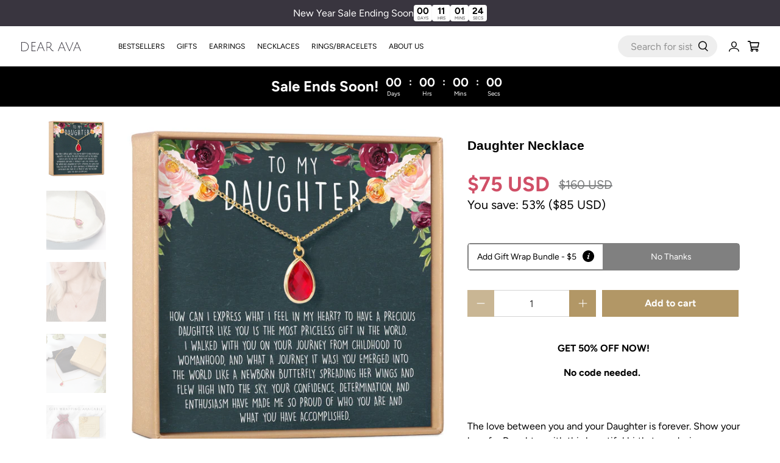

--- FILE ---
content_type: text/css
request_url: https://dearava.com/cdn/shop/t/99/assets/custom.css?v=40801094887062585121767870060
body_size: 5360
content:
.testimonial-block.testimonial-align--center .testimonial__image{width:100%;position:unset;margin:0 auto;max-width:max-content;height:max-content}.testimonial-block.testimonial-align--center .testimonial__image img{object-fit:contain}.footer__block.block__logo.column{width:100%;max-width:100%;position:relative}.footer__block.block__logo.column a.footer__logo-wrapper{max-width:3.5rem}.footer__block.block__logo.column:before{content:"";position:absolute;width:calc(100% - 100px);height:1px;background:#39353f;left:auto;right:0;top:26px;opacity:.8}.footer__block.block__link-list.column{border-right:1px solid}.footer__extra-content.section{position:relative;border-top:1px solid #39353f;padding:0;margin-top:40px}.footer__extra-content.section .container{display:flex;align-items:center;flex-wrap:wrap;justify-content:space-between}footer .footer__credits.one-whole.column{width:50%;max-width:50%;margin:0 auto}footer ul.list-reset{width:50%;max-width:50%;display:flex;align-items:flex-start;justify-content:flex-end}footer ul.list-reset li.inline-block{padding:0 15px}li.footer__menu-link{padding-top:.25rem;padding-bottom:.25rem}.footer__menu ul{padding-left:16px}.footer__block.block__logo.column{margin-bottom:20px}section.footer__content{padding-top:40px}.footer__heading{font-weight:700;color:#9c9a9f;font-style:italic}.footer__block.block__newsletter .footer__heading{font-weight:400}.footer .social-icons li a{height:36px;width:36px;display:flex;align-items:center;justify-content:center;border:1px solid #39353f;padding:0;border-radius:50%;line-height:1}.footer .social-icons li{padding:0;margin-right:24px}.footer .social-icons li a:hover{background:#39353f;transition:all .3s linear;color:#fff}.testimonials .testimonial__description h2{font-size:3.75rem;font-family:caveat}.testimonials .testimonial__name h2{font-size:3.75rem;color:#39353f;letter-spacing:-.125rem;font-weight:400}.testimonials a.link.text-uppercase.border-bottom{margin:0 auto;display:inline-block;padding-top:2.25rem;border-bottom:2px solid}.logo-list .logo-list__item{padding:2rem}.collection-info__caption{padding-bottom:24px}.collection-info__caption button.button.button--primary{border:1px solid #fff;background:#fff;padding:1rem 2.25rem;color:#39353f}.collection-info__caption .title{text-shadow:4px 4px 5px BLACK}.list-collection__thumbnail .product-wrap.enable-zoom-true,.list-collection__thumbnail .product-wrap .thumbnail{height:100%}.product-wrap .product-thumbnail{display:flex;text-align:left;justify-content:space-between}.product-wrap .product-thumbnail span.product-thumbnail__price{text-align:right}.product-wrap .product-thumbnail span.product-thumbnail__price span.money{color:#000;font-weight:700}.product-wrap .product-thumbnail span.product-thumbnail__price .compare-at-price span.money{color:#b29766;opacity:1}.product-wrap .product-thumbnail span.product-thumbnail__price .compare-at-price{opacity:1}.mega-menu__section .mega-menu{width:100vw;margin-left:-50vw;margin-right:-50vw;left:50%;right:50%;padding:30px 100px}.mega-menu__block.block__image{width:15%!important;max-width:15%!important}.header__menu .mega-menu__mega-menu-3 .mega-menu__block .mega-menu__with-image-content .mega-menu__with-image-column{padding:0}.mega-menu__block.block__menu,.mega-menu__block.block__mixed{width:15%;max-width:15%}.header__menu .mega-menu__with-image-content{display:flex;flex-wrap:wrap;align-items:flex-start;justify-content:space-between}.header__menu .mega-menu__with-image-content .mega-menu__with-image-column img{height:100%;object-fit:cover}.header__menu .mega-menu__with-image-content .mega-menu__with-image-column{width:50%;max-width:50%;padding:0 10px;margin:0;text-align:center}.mega-menu__block .mega-menu__content .menu__heading{font-size:16px;margin-bottom:20px}.mega-menu__block .mega-menu__content .menu__heading,.mega-menu__block .mega-menu__content .menu__heading a{color:#9c9a9f}.mega-menu__block{padding-top:0}a.navbar-link.header__link{display:block}.header__link:hover,.header__link>a:hover{background:#39353f;color:#fff}.navbar-item label{display:block;height:100%}.mega-menu__section.is-active .mega-menu .container{justify-content:space-between}.mega-menu__mega-menu-3 .container{align-items:center!important}.mega-menu__content.content h4{font-size:15px!important}.fancy_heading h2.heading-section__heading.title{font-size:40px;padding-bottom:30px;font-style:italic;position:relative}.fancy_heading h2.heading-section__heading.title:after{content:"";position:absolute;width:60px;height:4px;background:#000;left:0;right:0;margin:0 auto;bottom:0;border-radius:4px}.vertical-alignment-center .action-area__link:hover{background:transparent;color:#000}span.icon.header__icon[data-icon=avatar]{width:25px;height:25px}.vertical-alignment-center .action-area__link a.header__link:hover{background:transparent;color:#39353f}.blog-main .heading-wrapper--blog{display:none}.blog-main .container .featured-article.columns.article.card:first-child{width:100%;max-width:100%;margin-bottom:50px}.blog-main .container .featured-article.columns.article.card:first-child .image-element__wrap{max-height:max-content}.faq-accordion dt .icon{left:auto;right:15px}.accordion dt a,.accordion dt button,.faq-accordion dt a,.faq-accordion dt button,.accordion dd,.faq-accordion dd{padding-left:15px}.accordion dt,.faq-accordion dt{border-top:1px solid #D3D3D3;border-bottom:none}.column-wrapper .faq-title{margin-bottom:30px}.custom-contact-form__block{text-align:center}form#contact_form button.button.button--primary.is-within-form{padding:15px;max-width:150px;width:100%;margin:0 auto;display:block}.list-collection-wrapper .collection-info__caption{justify-content:center;align-items:center;text-align:center}.list-collection-wrapper .collection-info__caption .button--secondary{color:#fff;border-color:#fff;padding:10px;max-width:120px;min-width:120px;width:100%;display:block;margin:0 auto}.list-collection-wrapper .collection-info__caption .button--secondary:hover{background:#fff;color:#000}.container.collection__breadcrumb-main{border:1px solid #f7f6f4;margin-bottom:40px}.container.collection__breadcrumb-main .collection__filters.column{margin:0 auto}.container.collection__breadcrumb-main .select select{min-height:70px;border:0}.collection__breadcrumb-main .collection__tag-filter.select,.collection__breadcrumb-main .select:not(.is-multiple){height:auto}.collection__breadcrumb-main .collection__tag-filter.select{border-left:1px solid #f7f6f4;border-right:1px solid #f7f6f4}.container.collection__breadcrumb-main .collection__breadcrumb{height:100%;display:flex;align-items:center}.recommended-products-section{background-color:#f7f6f4}.slideshow-section .caption.text-align-center{top:80%}.slideshow-section .caption a.button.button--primary{margin:0 auto;max-width:300px;min-width:240px;padding:12px 40px 12px 16px;font-weight:700;font-size:24px;background:#2f3033;position:relative}.slideshow-section .caption a.button.button--primary:after{content:"";position:absolute;width:20px;height:20px;border-top:7px solid #fff;border-right:6px solid #fff;transform:rotate(45deg);right:40px}.slideshow-section .caption a.button.button--primary:hover{opacity:.9}a.header__logo.header__link.primary-logo:hover,.thumbnail-overlay__container{background:transparent}body .boost-sd__instant-search-results--two-column .boost-sd__instant-search-autocomplete.boost-sd__instant-search-no-product .boost-sd__instant-search-column--others{width:100%;max-width:100%;min-width:100%}header .header__icons{width:20%;max-width:20%}.boost-sd__search-widget-init-wrapper{max-width:515px;transform:translate(17px)}header .search-form .search__fields input[type=text]{border-radius:20px;background:#eee;border-color:#eee;padding-left:20px;padding-right:40px}header .search-form .search__fields [data-icon=search]{right:20px;left:auto;padding:3px}.boost-sd__instant-search-results--two-column:before{content:"";position:absolute;width:10px;height:5px;top:-8px;left:10px;border-bottom:10px solid #f8f8f8;border-left:8px solid transparent;border-right:8px solid transparent}header form.search-form.search-popup__form{padding:12px 0}.boost-sd__toolbar-inner .boost-sd__toolbar-content{max-width:100%!important}.boost-sd__product-filter-fallback{width:100%}.boost-sd__header-main-2-content .boost-sd__header-title{color:#fff!important}.boost-sd__toolbar-container{margin-top:30px}.mega-menu .mega-menu__linklist-link{font-size:16px}.mega-menu .mega-menu__linklist-link:hover{color:#000}.mega-menu__block .mega-menu__content .menu__heading a,.mega-menu__block .mega-menu__content .menu__heading{color:#000;font-weight:700;font-size:18px}.boost-sd__collection-header .boost-sd__header-main-2--middle-center{background:#333!important}.product-image__wrapper:hover .thumbnail-overlay__container{justify-content:flex-end}.product-image__wrapper:hover .thumbnail-overlay__container .quick-shop__buttons,.product-image__wrapper:hover .thumbnail-overlay__container span.quick_shop{padding:0;width:100%;max-width:100%;height:54px}.okeReviews-badge.okeReviews-badge--rating span{color:#fff;padding:10px 15px;display:block}.boost-sd__header-description,.boost-sd__header-description *{color:#fff!important;text-align:center;margin-top:10px}.boost-sd__toolbar-container .boost-sd__toolbar-inner,.boost-sd-container .boost-sd-layout{width:100%!important;max-width:100%!important}.boost-sd__product-filter-fallback .section{width:100%;max-width:100%}form .input-select.option-style{position:relative}form .input-select.option-style label{font-size:.875rem;text-transform:uppercase;display:block;margin-bottom:.25rem}form .input-select select{line-height:1.2em;-webkit-appearance:none;-moz-appearance:none;appearance:none;width:100%;padding:1rem}form .input-select.option-style .input-select-icon{position:absolute;top:55%;right:1rem;line-height:1}.product-block.product-block--price .price-ui.price-ui--loading{opacity:1}.product-block.product-block--price span.price.price--sale{color:#d04f67;font-size:34px;font-weight:700}.product-block.product-block--price .price-ui{display:flex;align-items:center}.product-block.product-block--price .price-ui span.compare-at-price{margin-left:15px}.product__information .product_name{font-size:1.3125rem;font-weight:700;font-family:Avenir Next,sans-serif;padding:2rem 0}.product__information.one-half.column{width:calc(40% - 20px)}.product__images.one-half.column{width:calc(60% - 20px)}.p-stands .p-stand-item{position:relative;display:flex;align-items:center;justify-content:center;font-size:14px;cursor:pointer}.p-stands .btnCstm.tooltipCstm svg:hover+span.toolltiptextCstm img{width:100%;margin-bottom:10px;max-height:max-content;object-fit:contain}.p-stands{display:flex;width:100%;align-items:center;border-radius:5px;border:1px solid gray;margin-top:30px;margin-bottom:20px}.p-stands .p-stand-item{width:100%;padding:10px;border:1px solid gray;white-space:nowrap}.toolltiptextCstm{font-size:12px;text-align:left;width:260px!important;height:auto;display:inline-block;line-height:14px;min-width:100px;word-break:break-word;white-space:normal;border-radius:10px;visibility:hidden;background-color:#000;color:#fff;padding:10px;position:absolute;z-index:1;bottom:100%;left:0;right:0;margin:0 auto 5px;font-weight:700!important;font-family:Avenir Next,sans-serif;line-height:1.3;font-size:15px!important}.p-stands .btnCstm svg{width:18px;height:18px}.p-stands .ps-active svg,.p-stands .ps-active svg *{color:#fff;fill:#fff}.p-stands .p-stand-item .btnCstm{padding:0;margin-left:10px;line-height:0;margin-top:-2px;border:0;outline:0;background:transparent}.p-stand-item.ps-active{background:gray;color:#fff}.purchase-details.has-quantity-box .purchase-details__spb--false .button--add-to-cart{background:#b29766;width:100%}body .purchase-details.has-quantity-box .purchase-details__spb--false{max-width:50%;width:50%}.btnCstm:hover{opacity:1}.p-stands .btnCstm.tooltipCstm svg:hover+span.toolltiptextCstm{z-index:99;right:0;left:auto;font-size:14px;font-weight:400}.tooltipCstm:hover .toolltiptextCstm{visibility:visible}.cart-warning{order:4}.selector-wrapper .select select:not([multiple]):not(.is-arrowless),.selector-wrapper .select:not(.is-multiple){height:50px;width:100%}.selector-wrapper .select select:not([multiple]):not(.is-arrowless){border:1px solid #000}.selector-wrapper label{font-size:16px;text-transform:uppercase}body .quantity-plus.button,body .quantity-minus.button{background:#b29766}body .quantity-plus.button[disabled],body .quantity-minus.button[disabled]{background:#b29766;opacity:.7}.swatch-element.color.rose-gold-swatch label{background-color:#e7b7af!important;background-image:conic-gradient(#ededed,#222 75%,#ededed),linear-gradient(to bottom,#e7b7af,#e7b7af)!important;background-blend-mode:soft-light!important}.swatch-element.color.gold-swatch label{background-image:conic-gradient(#ededed,#222 75%,#ededed),linear-gradient(to bottom,gold,gold);background-blend-mode:soft-light}.swatch-element.color.silver-swatch label{background-image:conic-gradient(#ededed,#222 75%,#ededed),linear-gradient(to bottom,#c5c5c5,#c5c5c5);background-blend-mode:soft-light}.mobile-header__content+.one-whole.column{margin:0 auto}form.search-form.search-popup__form input{border-color:#f0eef0;background:#f0eef0;border-radius:50px!important}form.search-form.search-popup__form span.icon{padding:3px}form.search-form.search-popup__form span.icon.is-right.close-search{right:5px;padding:5px}#mobile-header .mobile-header__logo{background:transparent}form.search-form.search-popup__form{padding-top:0}.additional-checkout-buttons{display:none!important}.product-split-description,.boost-sd__product-label.boost-sd__product-label--rectangle.boost-sd__product-label--sale{display:none}div#has_toggles_atc{background:#b29766;color:#fff;font-weight:700;border-color:#b29766}div#has_toggles_atc:hover{opacity:.8}div#has_toggles_atc svg.checkmark{display:none}.collection-info__caption button.button.button--secondary{display:block;margin:0 auto}body .okeReviews.okeReviews--theme{text-align:left;width:100%}body .okeReviews .okeReviews-reviewsSummary{width:100%;display:flex;flex-direction:row-reverse;justify-content:space-between}.boost-sd__product-info{flex-wrap:wrap}.boost-sd__product-info .boost-sd__product-title{width:60%;max-width:60%;font-size:16px;font-weight:400}.boost-sd__product-info .boost-sd__product-price{width:40%;max-width:40%;text-align:right;font-family:Avenir Next,sans-serif;font-size:16px;font-weight:700}.boost-sd__product-info .boost-sd__product-price span.boost-sd__format-currency{display:block;width:100%}.boost-sd__product-price .boost-sd__product-price-content--text-align-left{display:block}.boost-sd__product-info .boost-sd__product-price span.boost-sd__format-currency.boost-sd__format-currency--price-compare,.boost-sd__product-info .boost-sd__product-price span.boost-sd__format-currency.boost-sd__format-currency--price-compare *{color:#b29766!important;opacity:1;text-decoration:line-through!important}.slideshow-section section.section.is-width-wide{padding:0}header .search__results-wrapper.results-found{position:absolute;z-index:999;background:#fff;top:54px}body .boost-sd__search-widget-init-wrapper{width:100%;max-width:80%;left:0;right:0!important;margin:0 auto}body .boost-sd__instant-search-results--two-column .boost-sd__instant-search-autocomplete{width:100%;min-width:100%}body .boost-sd__instant-search-results--two-column .boost-sd__instant-search-column--others{width:30%}body .boost-sd__instant-search-results--two-column.boost-sd__instant-search-results--product-type-list.boost-sd__instant-search-results--product-per-row-2 .boost-sd__instant-search-column--products{width:70%}[data-variant-option-available=false]+.swatch-element label{position:relative}[data-variant-option-available=false]+.swatch-element label:after{content:"";position:absolute;width:3px;height:100%;background:red;z-index:999;left:0;right:0;margin:auto;transform:rotate(45deg)}[data-variant-option-available=false]+.swatch-element label:before{content:"";position:absolute;width:3px;height:100%;background:red;z-index:999;left:0;right:0;margin:auto;transform:rotate(-45deg)}.swatch [data-variant-option-available=false]+.swatch-element label{opacity:1}.quick-shop__popup .shopify-payment-button{margin-left:0!important;margin-top:10px!important;width:100%;max-width:100%!important}.quick-shop__popup .product-block.product-block--description{display:none}.swatch-element{width:max-content}.swatch-element+.sold_out{position:relative;width:max-content;font-size:16px;left:-10px}.swatch [data-variant-option-available=false]+.swatch-element .crossed-out{top:auto;bottom:-40px;width:max-content;left:-24px;position:unset;font-weight:700}.product-block .okeReviews .okeReviews-reviewsSummary.is-okeReviews-clickable{flex-direction:column}.product__notify-form{margin-bottom:0;margin-top:30px}div#has_toggles_atc.loading span.text{visibility:hidden;opacity:0}div#has_toggles_atc.loading{position:relative;pointer-events:none}div#has_toggles_atc.loading:after{content:"";position:absolute;width:24px;height:24px;background-size:contain;left:0;right:0;margin:0 auto;top:10px;z-index:999;border-width:4px;border-color:#b29766 #ffffff #ffffff #ffffff;border-style:solid;border-radius:50%;-webkit-animation:spin 1s linear infinite;animation:spin 1s linear infinite}@keyframes spin{0%{transform:rotate(0)}to{transform:rotate(360deg)}}.p-stands .p-stand-item .btnCstm{display:block;width:20px;height:20px}.p-stands .p-stand-item .btnCstm svg{object-fit:contain;width:19px;height:19px}#shopify-section-header-classic .header-sticky-wrapper .header{position:fixed!important;width:100%}#shopify-section-announcement-bar .announcement-bar{position:fixed;top:0}#shopify-section-announcement-bar .announcement-bar__container{position:fixed!important;top:0!important;height:44px;z-index:999}.mobile-menu__toggle-icon.is-active+.mobile-menu{z-index:999}#shopify-section-header-classic{z-index:999}.mega-menu__mega-menu-3 .mega-menu__block{width:max-content;max-width:max-content}.header__menu .mega-menu__mega-menu-3 .mega-menu__block .mega-menu__with-image-content .mega-menu__with-image-column{width:100%;max-width:100%}.mega-menu__mega-menu-3 .mega-menu__block.block__image{border:none;padding-right:0;padding-left:0!important;padding-bottom:0!important}.mega-menu__mega-menu-3 .mega-menu__block.column.block__menu{border-left:none}.mega-menu__mega-menu-3 .mega-menu__block.column.block__menu:not(:last-child){border-right:1px solid #D3D3D3}.cart__cost-summary{background:transparent;padding-left:0;padding-right:0;padding-bottom:0;justify-content:flex-end}.cart__cost-summary .column.eight.offset-by-eight{margin-right:0;margin-left:0;width:100%;left:0}.cart__cost-summary .cart__subtotal-container.cart__row{width:100%;max-width:600px;margin-left:auto}.two-thirds.column.medium-down--one-whole.has-padding-bottom:empty{padding:0}.contact-form .contact-form__form{padding-left:0;padding-right:0}.page-prayer-request .contact-form .contact-form__form .custom-contact-form__block--paragraph{text-align:left;margin-bottom:30px}.page-prayer-request .contact-form .custom-contact-form__block--textfield,.page-prayer-request .contact-form .custom-contact-form__block--email{width:calc(50% - 10px);display:inline-block}.page-prayer-request .contact-form .custom-contact-form__block--email{margin-left:16px}.page-prayer-request .contact-form button.button{width:100%;background:#39353f;color:#fff}.contact-form button.button:hover{background:transparent;color:#39353f}.header__logo .image-element__wrap{margin-left:0}.header__brand{padding-left:0;padding-right:0}header .navbar-dropdown .navbar-item:hover{color:#c0a06e}.navbar-item.has-dropdown:hover .navbar-link,.navbar-item.has-dropdown.is-active .navbar-link{background:#39353f;color:#fff}header .header__brand{padding-top:5px;padding-bottom:5px}.r-wcz2jy .r-ukux93,.r-wcz2jy .r-10le0ux,.r-wcz2jy .r-88xeyy,.r-wcz2jy .r-80s372{height:100%}.r-ph8cus,.r-p0u0nn,.r-1vs6l2,.r-1hgwkld{width:100%;background:#39353f80!important;bottom:0!important;padding:10px!important}.theme_featured_collection h2.featured-collection__title{font-weight:700;font-size:28px;margin-bottom:10px}.theme_featured_collection h2.featured-collection__title a{pointer-events:none}.r-cj5n2i,.r-ivi196,.r-pawtto,.r-fjzhqw{width:100%;background:#39353f80!important;bottom:0!important;padding:10px!important}.community_section .image-with-text__image-column{width:calc(66% - 20px);max-width:calc(66% - 20px);min-width:calc(66% - 20px);margin:0}.community_section .image-with-text__image-column img{object-fit:contain}.community_section .image-with-text__text-column{width:calc(42% - 20px);max-width:calc(42% - 20px);min-width:calc(42% - 20px);padding-top:50px;padding-bottom:50px;transform:translate(-14%)}.community_section .container{align-items:center;flex-wrap:nowrap}.community_section h3.image-with-text__heading.is-large{font-size:48px;font-weight:700;line-height:1.5}.community_section .image-with-text__text.content p{font-size:24px;line-height:1.6}.community_section .buttons{margin-top:40px}.community_section .buttons .button.button--primary{background:#39353f;border:2px solid #39353f;max-width:320px;width:100%;padding:12px 10px}.community_section .buttons .button.button--primary:hover{opacity:.8}.theme_featured_collection .product-wrap .product-thumbnail span.product-thumbnail__price{width:100%;text-align:center;display:block;margin-bottom:10px}.theme_featured_collection a.product-thumbnail__title{width:100%;text-align:center;margin-bottom:15px}.theme_featured_collection .product-wrap .product-thumbnail{flex-wrap:wrap}.product__thumbnail form .button{max-width:100%;width:100%;margin:10px auto 0;background:#c0a06e}.product__thumbnail form .button:hover{opacity:.8}.r-7qj1ky.alchemy-rte{display:-webkit-box;-webkit-box-orient:vertical;-webkit-line-clamp:6;text-overflow:ellipsis;overflow:hidden}[data-swatch-name=meta-color_granite] span{background:#676767}[data-swatch-name=meta-color_bay] span{background:#754f43}[data-swatch-name=meta-color_chambray] span{background:#405580}[data-swatch-name=meta-color_watermelon] span{background:#d23b68}[data-swatch-name=meta-color_sage] span{background:#b2ac88}[data-swatch-name=meta-color_asphalt] span{background:#5c5e58}[data-swatch-name=meta-color_army] span{background:#4b5320}div#header-sticky-wrapper,#shopify-section-header-classic .header-sticky-wrapper .header{max-height:66px}.theme_featured_collection [data-oke-reviews-product-listing-rating]{min-height:30px}.theme_featured_collection .product-wrap .product-thumbnail a.product-thumbnail__title{min-height:38px}.r-1jp3b1f.alchemy-rte{display:-webkit-box;-webkit-box-orient:vertical;-webkit-line-clamp:6;text-overflow:ellipsis;overflow:hidden}.theme_featured_collection .buttons .button{max-width:320px;width:100%;padding:12px 10px}.boost-sd__header-description p~*{display:none!important}@media screen and (max-width: 1460px){a.navbar-link.header__link{letter-spacing:0}}@media screen and (max-width: 1400px){.header a.navbar-link.header__link{letter-spacing:0;padding-left:10px;padding-right:10px}.header .has-dropdown a.navbar-link.header__link{padding-right:20px}.header .has-dropdown a.navbar-link.header__link:after{right:4px;top:48%}}@media screen and (max-width: 1280px){.community_section h3.image-with-text__heading.is-large{font-size:40px;line-height:1.4}}@media screen and (max-width: 1200px){.header a.navbar-link.header__link{padding-left:6px;padding-right:6px;font-size:10px}.community_section h3.image-with-text__heading.is-large{font-size:36px}}@media screen and (max-width: 1012px){.header a.navbar-link.header__link{padding-top:10px;padding-bottom:10px}header .header__icons{width:38%;max-width:38%}div#header-sticky-wrapper,#shopify-section-header-classic .header-sticky-wrapper .header{max-height:70px}}@media screen and (max-width:798px){.community_section .image-with-text__image-column{width:50%;max-width:50%;min-width:50%}.community_section .image-with-text__text-column{width:50%;max-width:50%;min-width:50%;transform:translate(0);padding:30px 15px}.community_section .image-with-text__text.content p{font-size:21px}.message-header{font-size:12px}.image-slideshow .mobile-text--below-media .caption-content{width:100%}.image-slideshow .mobile-text--below-media .caption-content .button.button--primary{max-width:220px}body .section{padding-left:0;padding-right:0}body .product__thumbnail.has-padding-bottom{padding-bottom:0}.testimonials .testimonial__name h2,.testimonials .testimonial__name h2 p{line-height:1.3;font-size:24px}.testimonial__description{padding:0 15px;margin-top:15px}.testimonials .testimonial__description h2{font-size:30px}.testimonial-block.has-images-enabled-true .testimonial__name{margin-top:15px}.testimonial-block.testimonial-align--center .testimonial__image{width:120px;max-width:120px}.logo-list .logo-list__item{padding:0 10px}.container.is-medium.logo-list__wrapper{width:100%}.submenu__label:hover a{color:#000}.mega-menu__section .mega-menu{padding:20px}.mega-menu__block.block__image,.mega-menu__block.block__menu,.mega-menu__block.block__mixed{width:100%;max-width:100%;padding:0}.mega-menu__block.block__image .mega-menu__with-image-column{width:48%;max-width:48%;margin-top:17px}.mega-menu__block.block__image .mega-menu__with-image-content{display:flex;flex-wrap:wrap;justify-content:space-between}.mega-menu .mega-menu__block{border-left:none!important;border-bottom:1px solid #D3D3D3!important;padding-bottom:20px;margin-bottom:20px}.mega-menu .mega-menu__linklist-link{color:#000}.column.mega-menu__block{border-left:none!important}.footer__block.block__link-list.column{border-right:0;border-bottom:1px solid;padding-bottom:20px;margin-bottom:20px}.product__images.one-half.column,.product__information.one-half.column{width:100%;max-width:100%}.product__images.one-half.column{margin-bottom:20px}.contact-form .contact-form__form,.image-with-text__text-column{padding:0}.fancy_heading h2.heading-section__heading.title{font-size:30px;display:inline-block;width:100%}.footer__block.block__logo.column{margin-bottom:0}.slideshow-section .caption.text-align-center{top:auto;bottom:-10px;transform:translate(0)}.slideshow-section .caption a.button.button--primary{min-width:200px;max-width:200px;padding-top:12.2px;padding-bottom:12.2px}body .okeReviews .okeReviews-reviewsWidget--carousel .flickity-prev-next-button.next{right:0}body .okeReviews .okeReviews-reviewsWidget--carousel .flickity-prev-next-button.previous{left:0}.product-wrap .product-thumbnail span.product-thumbnail__price span.money{font-size:12px}.product-wrap .product-thumbnail .product-thumbnail__title{font-size:14px}@-webkit-keyframes slide-up{0%{transform:translateY(0)}to{transform:translateY(-100%)}}@keyframes slide-up{0%{transform:translateY(0)}to{transform:translateY(-100%)}}@-webkit-keyframes slide-down{0%{transform:translateY(-100%)}to{transform:translateY(0)}}@keyframes slide-down{0%{transform:translateY(-100%)}to{transform:translateY(0)}}.scrolling_down .announcement-sticky-wrapper,.scrolling_down div#mobile-header{position:fixed;top:0!important;width:100%;z-index:400;will-change:transform;transform:translateY(-100%);-webkit-animation:slide-up .4s ease-out forwards;animation:slide-up .4s ease-out forwards}.scrolling_up .announcement-sticky-wrapper,.scrolling_up div#mobile-header{-webkit-animation:slide-down .4s ease-out forwards;animation:slide-down .4s ease-out forwards}.mobile-menu__toggle-icon+.mobile-menu{top:100px}.mega-menu__section .mega-menu{padding:0 20px}.mobile-menu__content .icon-caption{display:block}.boost-sd__product-list-grid--4-col.boost-sd__product-list--margin .boost-sd__product-item{width:calc(50% - var(--boostsd-product-list-gap-mobile))!important}.boost-sd__filter-option-title{padding-right:15px!important}.mega-menu__block .mega-menu__content .image-element__wrap{display:none}.mega-menu__block.block__image .mega-menu__with-image-column{width:100%;max-width:100%;margin:0;padding-left:5px}}@media screen and (max-width: 799px){header#header{display:none}div#mobile-header-sticky-wrapper{z-index:999;position:relative}.mega-menu__mega-menu-3 .mega-menu__block.block__image{display:none}.mega-menu__mega-menu-3 .mega-menu__block.column.block__menu:not(:last-child){border-right:none!important}}@media screen and (max-width: 797px){div#sticky-wrapper{min-height:33px!important;z-index:999;position:relative}div#sticky-wrapper div#announcement-bar__shadow{height:33px!important}.announcement-bar__container{z-index:999!important;top:0!important;bottom:auto!important;width:100%}.mega-menu__block.block__image .mega-menu__with-image-column p{font-size:16px;line-height:16px}.mobile-menu .mobile-menu-link,.mobile-menu .mobile-menu__item{font-size:16px}.mega-menu__block.block__image .mega-menu__with-image-content{display:none}.mobile-menu__first-level .close-dropdown,.mobile-menu__first-level .close-sub-dropdown{width:100%}.cart__cost-summary .cart__subtotal-container.cart__row{padding-left:20px;padding-right:20px}}@media screen and (max-width: 767px){body .boost-sd__search-widget-init-wrapper{max-width:100%;left:-20px!important;right:auto!important;margin:0 auto!important;background:#fff}.p-stands{flex-wrap:wrap;border:1px solid gray;border-radius:20px}.p-stands .p-stand-item{border-radius:20px;border:none}.p-stands .btnCstm.tooltipCstm svg:hover+span.toolltiptextCstm{width:100%!important;max-width:80%;margin:0 auto 5px;left:0;right:0;z-index:9}div#has_toggles_atc{border-radius:50px}body .purchase-details.has-quantity-box .purchase-details__spb--false{margin-top:15px;margin-bottom:15px}.search__results li a,.search__results li .no-results{font-size:14px}.footer__extra-content.section{margin-top:0}footer .footer__credits.one-whole.column{width:100%;max-width:100%;order:2;text-align:center}footer ul.list-reset{width:100%;max-width:100%;order:1;justify-content:space-evenly;margin-bottom:14px}.p-stands .btnCstm.tooltipCstm svg:hover+span.toolltiptextCstm img{max-width:200px;width:100%;margin:0 auto 10px;display:block}.thumbnail__caption{padding:0}div#shopify-section-announcement-bar{position:fixed;top:0;width:100%;z-index:999}#shopify-section-header-classic{margin-top:44px}.r-rib4oi.alchemy-rte{display:-webkit-box;-webkit-box-orient:vertical;-webkit-line-clamp:7;text-overflow:ellipsis;overflow:hidden}}@media screen and (max-width: 640px){.page-prayer-request .contact-form .custom-contact-form__block--textfield,.page-prayer-request .contact-form .custom-contact-form__block--email{width:100%;max-width:100%}.page-prayer-request .contact-form .custom-contact-form__block--email{margin-left:0}.community_section .image-with-text__text-column{width:100%;max-width:100%}.community_section .image-with-text__image-column{width:100%;max-width:100%;min-width:100%;padding:0 10px}.community_section .container{flex-wrap:wrap}.community_section h3.image-with-text__heading.is-large{font-size:24px;line-height:1.2;text-align:center}.community_section .image-with-text__text.content p{font-size:18px;text-align:center}.community_section .buttons{margin-top:0}.theme_featured_collection h2.featured-collection__title{font-size:24px}}@media screen and (max-width:480px){body .purchase-details.has-quantity-box .purchase-details__spb--false{width:100%;max-width:100%}.related-products .products-slider .gallery-cell{width:calc(75% - 20px)}}
/*# sourceMappingURL=/cdn/shop/t/99/assets/custom.css.map?v=40801094887062585121767870060 */


--- FILE ---
content_type: text/css
request_url: https://dearava.com/cdn/shop/t/99/assets/boost-sd-custom.css?v=1769000311798
body_size: -462
content:
.boost-sd__suggestion-queries-item-badge--sale{display:none}
/*# sourceMappingURL=/cdn/shop/t/99/assets/boost-sd-custom.css.map?v=1769000311798 */


--- FILE ---
content_type: text/javascript
request_url: https://dearava.com/cdn/shop/t/99/assets/boost-sd-custom.js?v=1769000311798
body_size: -594
content:
//# sourceMappingURL=/cdn/shop/t/99/assets/boost-sd-custom.js.map?v=1769000311798


--- FILE ---
content_type: text/json
request_url: https://conf.config-security.com/model
body_size: 88
content:
{"title":"recommendation AI model (keras)","structure":"release_id=0x42:3c:79:43:3f:50:60:5c:35:51:74:7c:2b:23:39:34:7a:4a:66:38:3a:41:53:7a:34:45:5e:6b:5c;keras;h7k9eyycrwq35c7qowe8hu2urjphzhgveex00efgp4dldwh7fz0fa8jhb78pycup1tr2f3kz","weights":"../weights/423c7943.h5","biases":"../biases/423c7943.h5"}

--- FILE ---
content_type: text/javascript; charset=utf-8
request_url: https://dearava.com/products/daughter-necklace-0257-01jan.js
body_size: 1648
content:
{"id":2049153728600,"title":"Daughter Necklace","handle":"daughter-necklace-0257-01jan","description":"\u003cp style=\"text-align: center;\"\u003e\u003cstrong\u003eGET 50% OFF NOW! \u003c\/strong\u003e\u003c\/p\u003e \u003cp style=\"text-align: center;\"\u003e\u003cstrong\u003eNo code needed. \u003c\/strong\u003e\u003c\/p\u003e\u003cbr\u003e\u003cbr\u003e\n\u003cp\u003eThe love between you and your Daughter is forever. Show your love for Daughter with this beautiful birthstone design symbolizing the connection between you. This elegant piece is designed to shine and make her feel like the princess she really is.\u003cbr\u003e\u003cbr\u003e \u003cstrong\u003eJ E W E L R Y ∙ D E T A I L S\u003c\/strong\u003e\u003c\/p\u003e\n\u003cul\u003e\n\u003cli\u003eMATERIAL: Gold Plated\u003c\/li\u003e\n\u003cli\u003ePENDANT SIZE: 10 x 14 mm\u003c\/li\u003e\n\u003cli\u003eCHAIN LENGTH: 18\" chain + 2\" chain extender\u003c\/li\u003e\n\u003cli\u003eCLASP STYLE: Lobster claw\u003c\/li\u003e\n\u003cli\u003eCRAFTED WITH LOVE\u003c\/li\u003e\n\u003c\/ul\u003e\n\u003cbr\u003e \u003cstrong\u003eI N C L U D E S\u003c\/strong\u003e\u003cbr\u003e\n\u003cul\u003e\n\u003cli\u003eGold foil stamped jewelry box\u003c\/li\u003e\n\u003cli\u003eBlank card to write a personal note (unless shipped directly to recipient)\u003c\/li\u003e\n\u003cli\u003eVelvet jewelry pouch\u003c\/li\u003e\n\u003c\/ul\u003e\n\u003cbr\u003eDaughter Quote:\n\u003cstyle type=\"text\/css\"\u003e\u003c!--\ntd {border: 1px solid #ccc;}br {mso-data-placement:same-cell;}\n--\u003e\u003c\/style\u003e\n\u003cspan data-sheets-value='{\"1\":2,\"2\":\"HOW CAN I EXPRESS WHAT I FEEL IN MY HEART? TO HAVE A PRECIOUS DAUGHTER LIKE YOU IS THE MOST PRICELESS GIFT IN THE WORLD. I WALKED WITH YOU ON YOUR JOURNEY FROM CHILDHOOD TO WOMANHOOD, AND WHAT A JOURNEY IT WAS! YOU EMERGED INTO THE WORLD LIKE A NEWBORN BUTTERFLY SPREADING HER WINGS AND FLEW HIGH INTO THE SKY. YOUR CONFIDENCE, DETERMINATION, AND ENTHUSIASM HAVE MADE ME SO PROUD OF WHO YOU ARE AND WHAT YOU HAVE ACCOMPLISHED.  \"}' data-sheets-userformat='{\"2\":14338,\"4\":[null,2,16777215],\"14\":[null,2,0],\"15\":\"Inconsolata, monospace, arial, sans, sans-serif\",\"16\":11}' data-sheets-formula=\"=ifError(index('Card IDs'!C[-7]:C[-7], match(R[0]C9, 'Card IDs'!C2:C2, 0)),\u0026quot; \u0026quot;)\"\u003eHOW CAN I EXPRESS WHAT I FEEL IN MY HEART? TO HAVE A PRECIOUS DAUGHTER LIKE YOU IS THE MOST PRICELESS GIFT IN THE WORLD. I WALKED WITH YOU ON YOUR JOURNEY FROM CHILDHOOD TO WOMANHOOD, AND WHAT A JOURNEY IT WAS! YOU EMERGED INTO THE WORLD LIKE A NEWBORN BUTTERFLY SPREADING HER WINGS AND FLEW HIGH INTO THE SKY. YOUR CONFIDENCE, DETERMINATION, AND ENTHUSIASM HAVE MADE ME SO PROUD OF WHO YOU ARE AND WHAT YOU HAVE ACCOMPLISHED. \u003c\/span\u003e","published_at":"2020-01-21T01:06:35-05:00","created_at":"2019-04-12T04:46:13-04:00","vendor":"Dear Ava","type":"Jewelry \/ Necklaces \/ Pendants","tags":["01crystal","Birthstone","Crystal Stone","Daughter Gift","Daughter Jewelry","Daughter Necklace","Design:Garnet CZ","Gemstone","Gender:For Her","Gift for Daughter","itemid:01Jan","Jewelry","Mother Daughter","mother's day","Necklace","niche:Daughter","Recipient:Daughter","Silver"],"price":7500,"price_min":7500,"price_max":7500,"available":true,"price_varies":false,"compare_at_price":16000,"compare_at_price_min":16000,"compare_at_price_max":16000,"compare_at_price_varies":false,"variants":[{"id":20257089224792,"title":"Default Title","option1":"Default Title","option2":null,"option3":null,"sku":"0257-01Jan-G","requires_shipping":true,"taxable":true,"featured_image":null,"available":true,"name":"Daughter Necklace","public_title":null,"options":["Default Title"],"price":7500,"weight":68,"compare_at_price":16000,"inventory_management":"shopify","barcode":"","requires_selling_plan":false,"selling_plan_allocations":[]}],"images":["\/\/cdn.shopify.com\/s\/files\/1\/2997\/6356\/files\/daughter-necklace-682678.jpg?v=1762457651","\/\/cdn.shopify.com\/s\/files\/1\/2997\/6356\/files\/daughter-necklace-814905.jpg?v=1747840671","\/\/cdn.shopify.com\/s\/files\/1\/2997\/6356\/files\/daughter-necklace-247561.jpg?v=1747840663","\/\/cdn.shopify.com\/s\/files\/1\/2997\/6356\/files\/daughter-necklace-348592.jpg?v=1747840658","\/\/cdn.shopify.com\/s\/files\/1\/2997\/6356\/files\/daughter-necklace-858519.jpg?v=1747840650"],"featured_image":"\/\/cdn.shopify.com\/s\/files\/1\/2997\/6356\/files\/daughter-necklace-682678.jpg?v=1762457651","options":[{"name":"Title","position":1,"values":["Default Title"]}],"url":"\/products\/daughter-necklace-0257-01jan","media":[{"alt":"Daughter Necklace - Dear Ava","id":51461160272157,"position":1,"preview_image":{"aspect_ratio":1.0,"height":2000,"width":2000,"src":"https:\/\/cdn.shopify.com\/s\/files\/1\/2997\/6356\/files\/daughter-necklace-682678.jpg?v=1762457651"},"aspect_ratio":1.0,"height":2000,"media_type":"image","src":"https:\/\/cdn.shopify.com\/s\/files\/1\/2997\/6356\/files\/daughter-necklace-682678.jpg?v=1762457651","width":2000},{"alt":"Daughter Necklace - Dear Ava","id":51461160304925,"position":2,"preview_image":{"aspect_ratio":1.0,"height":2000,"width":2000,"src":"https:\/\/cdn.shopify.com\/s\/files\/1\/2997\/6356\/files\/daughter-necklace-814905.jpg?v=1747840671"},"aspect_ratio":1.0,"height":2000,"media_type":"image","src":"https:\/\/cdn.shopify.com\/s\/files\/1\/2997\/6356\/files\/daughter-necklace-814905.jpg?v=1747840671","width":2000},{"alt":"Daughter Necklace - Dear Ava","id":51461160337693,"position":3,"preview_image":{"aspect_ratio":1.0,"height":1200,"width":1200,"src":"https:\/\/cdn.shopify.com\/s\/files\/1\/2997\/6356\/files\/daughter-necklace-247561.jpg?v=1747840663"},"aspect_ratio":1.0,"height":1200,"media_type":"image","src":"https:\/\/cdn.shopify.com\/s\/files\/1\/2997\/6356\/files\/daughter-necklace-247561.jpg?v=1747840663","width":1200},{"alt":"Daughter Necklace - Dear Ava","id":51461160370461,"position":4,"preview_image":{"aspect_ratio":1.0,"height":2000,"width":2000,"src":"https:\/\/cdn.shopify.com\/s\/files\/1\/2997\/6356\/files\/daughter-necklace-348592.jpg?v=1747840658"},"aspect_ratio":1.0,"height":2000,"media_type":"image","src":"https:\/\/cdn.shopify.com\/s\/files\/1\/2997\/6356\/files\/daughter-necklace-348592.jpg?v=1747840658","width":2000},{"alt":"Daughter Necklace - Dear Ava","id":51461160403229,"position":5,"preview_image":{"aspect_ratio":1.0,"height":1500,"width":1500,"src":"https:\/\/cdn.shopify.com\/s\/files\/1\/2997\/6356\/files\/daughter-necklace-858519.jpg?v=1747840650"},"aspect_ratio":1.0,"height":1500,"media_type":"image","src":"https:\/\/cdn.shopify.com\/s\/files\/1\/2997\/6356\/files\/daughter-necklace-858519.jpg?v=1747840650","width":1500}],"requires_selling_plan":false,"selling_plan_groups":[]}